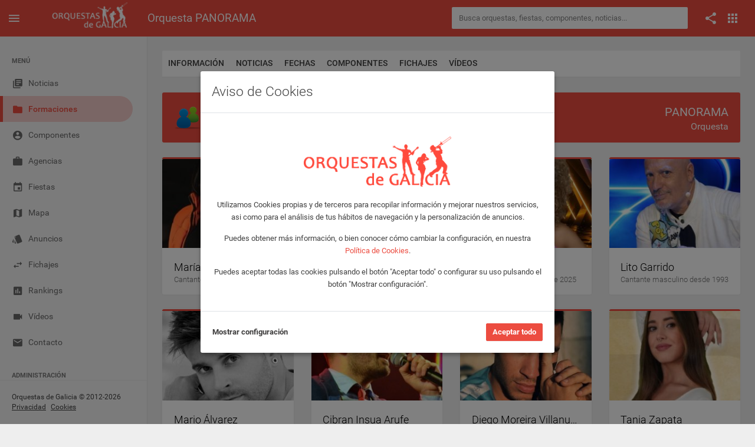

--- FILE ---
content_type: text/html; charset=UTF-8
request_url: https://orquestasdegalicia.es/formaciones/orquesta_panorama/componentes
body_size: 7264
content:
<!DOCTYPE html>
<html lang="es">
  <head>
    <title>Componentes Orquesta PANORAMA - Orquestas de Galicia</title>
    <meta name="description" content="Componentes de Orquesta PANORAMA en la app Orquestas de Galicia.">
    <meta property="og:title" content="Componentes Orquesta PANORAMA - Orquestas de Galicia" />
    <meta property="og:type" content="article" />
    <meta property="og:url" content="https://www.orquestasdegalicia.es/formaciones/orquesta_panorama/componentes" />
    <meta property="og:description" content="Componentes de Orquesta PANORAMA en la app Orquestas de Galicia." />
    <meta property="fb:app_id" content="220714738284169" />
    <link rel="image_src" href="https://orquestasdegalicia.es/img/portada/orquestas/id59portada.jpg?lastMod=20240320145420" />
    <meta property="og:image" content="https://orquestasdegalicia.es/img/portada/orquestas/id59portada.jpg?lastMod=20240320145420" />
    <link rel="canonical" href="https://www.orquestasdegalicia.es/formaciones/orquesta_panorama/componentes" />
    <meta charset="utf-8">
<meta name="viewport" content="width=device-width, initial-scale=1.0, maximum-scale=1.0, user-scalable=no">
<meta http-equiv="X-UA-Compatible" content="IE=edge">
<meta http-equiv="content-language" content="es">
<meta name="author" content="Orquestas de Galicia">
<link rel="shortcut icon" href="https://orquestasdegalicia.es/assets/img/favicon.ico">
<link rel="stylesheet" type="text/css" href="https://orquestasdegalicia.es/assets/lib/jquery-ui/jquery-ui.min.css"/>
<link rel="stylesheet" type="text/css" href="https://orquestasdegalicia.es/assets/lib/perfect-scrollbar/css/perfect-scrollbar.css"/>
<link rel="stylesheet" type="text/css" href="https://orquestasdegalicia.es/assets/lib/material-design-icons/css/material-design-iconic-font.min.css?ver=1.0"/>
<link rel="stylesheet" type="text/css" href="https://orquestasdegalicia.es/assets/css/app.min.css?ver=1.0"/>
<link rel="stylesheet" type="text/css" href="https://orquestasdegalicia.es/assets/css/odg.css?ver=1.3"/>      </head>
  <body>
        <div class="be-wrapper be-color-header be-collapsible-sidebar be-collapsible-sidebar-hide-logo be-fixed-sidebar public">
      <nav class="navbar navbar-expand fixed-top be-top-header">
        <div class="container-fluid">
          <div class="be-navbar-header">
            <a class="be-toggle-left-sidebar d-block" href="#"><span class="icon mdi mdi-menu"></span></a>
            <a class="be-back d-none" href="#"><span class="icon mdi mdi-chevron-left"></span></a>
            <a class="navbar-brand" href="https://orquestasdegalicia.es/"></a>
          </div>
          <div class="page-title"><h1>Orquesta PANORAMA</h1></div>
          <div class="search-container">
  <form action="https://orquestasdegalicia.es/buscador2.php" method="post" id="buscadorGeneralForm" name="buscadorGeneralForm" class="input-group input-group-sm">
    <input class="form-control search-input" type="text" id="textoBuscadorGeneral" name="textoBuscadorGeneral" placeholder="Busca orquestas, fiestas, componentes, noticias...">
  </form>
</div>          <div class="be-right-navbar">
            <ul class="nav navbar-nav float-right be-icons-nav">
              <li class="nav-item dropdown"><a class="nav-link dropdown-toggle" href="#" id="btn-compartir" role="button" aria-expanded="false"><span class="icon mdi mdi-share"></span></a>
    <ul class="dropdown-menu be-connections social-share-buttons">
        <li>
            <div class="list">
                <div class="content">
                    <div class="row">
                        <div class="col">
                            <a href="https://facebook.com/sharer/sharer.php?u=https://orquestasdegalicia.es/formaciones/orquesta_panorama/componentes" target="_blank" class="btn btn-space btn-social btn-color btn-facebook" type="button"><i class="icon mdi mdi-facebook"></i></a>
                        </div>
                        <div class="col">
                            <a href="https://twitter.com/intent/tweet/?url=https://orquestasdegalicia.es/formaciones/orquesta_panorama/componentes" target="_blank" class="btn btn-space btn-social btn-color btn-twitter" type="button"><i class="icon mdi mdi-twitter"></i></a>
                        </div>
                        <div class="col">
                            <a href="whatsapp://send?text=https://orquestasdegalicia.es/formaciones/orquesta_panorama/componentes" target="_blank" class="btn btn-space btn-social btn-color btn-whatsapp" type="button"><i class="icon mdi mdi-whatsapp"></i></a>
                        </div>
                    </div>
                </div>
            </div>
        </li>
    </ul>
</li>              <li class="nav-item dropdown"><a class="nav-link dropdown-toggle" href="#" id="btn-menu-apps" data-toggle="dropdown" role="button" aria-expanded="false"><span class="icon mdi mdi-apps"></span></a>
    <ul class="dropdown-menu be-connections">
        <li>
        <div class="list">
            <div class="content">
            <div class="row">
                <div class="col"><a class="connection-item icon-odg" href="https://www.orquestasdegalicia.es" target="_blank"><img src="https://orquestasdegalicia.es/assets/img/icon-odg.png" alt="Web Orquestas de Galicia"><span>Web</span></a></div>
                <div class="col"><a class="connection-item" href="https://play.google.com/store/apps/details?id=es.orquestasdegalicia&hl=es" target="_blank"><img src="https://orquestasdegalicia.es/assets/img/icon-app-android.png" alt="App Android"><span>App Android</span></a></div>
                <div class="col"><a class="connection-item" href="https://apps.apple.com/es/app/orquestas-de-galicia/id879940154" target="_blank"><img src="https://orquestasdegalicia.es/assets/img/icon-app-ios.png" alt="App iOS"><span>App iOS</span></a></div>
            </div>
            <div class="row">
                <div class="col"><a class="connection-item" href="https://www.facebook.com/app.orquestas.galicia/" target="_blank"><img src="https://orquestasdegalicia.es/assets/img/icon-facebook.png" alt="Facebook Orquestas de Galicia"><span>Facebook</span></a></div>
                <div class="col"><a class="connection-item" href="https://www.instagram.com/orquestasgz" target="_blank"><img src="https://orquestasdegalicia.es/assets/img/icon-instagram.png" alt="Instagram Orquestas de Galicia"><span>Instagram</span></a></div>
                <div class="col"><a class="connection-item" href="https://twitter.com/orquestasgz" target="_blank"><img src="https://orquestasdegalicia.es/assets/img/icon-twitter.png" alt="Twitter Orquestas de Galicia"><span>Twitter</span></a></div>
            </div>
            </div>
        </div>
        </li>
    </ul>
</li>            </ul>
          </div>
        </div>
        <div class="anuncio-superior-web-movil">
                  </div>
      </nav>
      <div class="be-left-sidebar">
        <div class="left-sidebar-wrapper"><a class="left-sidebar-toggle" href="#"></a>
          <div class="left-sidebar-spacer">
            <div class="left-sidebar-scroll">
              <div class="left-sidebar-content">
                <ul class="sidebar-elements">
  <li class="divider d-none d-lg-block">MENÚ</li>
  <li id="menu-noticias"><a href="https://orquestasdegalicia.es/"><i class="icon mdi mdi-collection-text"></i><span>Noticias</span></a></li>
  <!-- <li id="menu-generador-qr"><a href="https://orquestasdegalicia.es/generador-qr"><i class="icon mdi mdi-code-smartphone"></i><span>Generador QR</span></a></li> -->
  <li id="menu-formaciones"><a href="https://orquestasdegalicia.es/orquestas"><i class="icon mdi mdi-folder"></i><span>Formaciones</span></a></li>
  <li id="menu-componentes"><a href="https://orquestasdegalicia.es/componentes"><i class="icon mdi mdi-account-circle"></i><span>Componentes</span></a></li>
  <li id="menu-agencias"><a href="https://orquestasdegalicia.es/agencias"><i class="icon mdi mdi-case"></i><span>Agencias</span></a></li>
  <li id="menu-fiestas"><a href="https://orquestasdegalicia.es/fiestas"><i class="icon mdi mdi-calendar"></i><span>Fiestas</span></a></li>
  <li id="menu-mapa"><a href="https://orquestasdegalicia.es/mapa"><i class="icon mdi mdi-map"></i><span>Mapa</span></a></li>
  <li id="menu-anuncios-trabajo"><a href="https://orquestasdegalicia.es/anuncios-trabajo"><i class="icon mdi mdi-labels"></i><span>Anuncios</span></a></li>
  <li id="menu-fichajes"><a href="https://orquestasdegalicia.es/fichajes"><i class="icon mdi mdi-swap"></i><span>Fichajes</span></a></li>
  <li id="menu-rankings"><a href="https://orquestasdegalicia.es/rankings"><i class="icon mdi mdi-chart"></i><span>Rankings</span></a></li>
  <li id="menu-videos"><a href="https://orquestasdegalicia.es/videos"><i class="icon mdi mdi-videocam"></i><span>Vídeos</span></a></li>
  <li id="menu-contacto"><a href="https://orquestasdegalicia.es/contacto"><i class="icon mdi mdi-email"></i><span>Contacto</span></a></li>
  <li class="divider">ADMINISTRACIÓN</li>
  <li id="menu-admin"><a href="https://orquestasdegalicia.es/admin"><i class="icon mdi mdi-lock"></i><span>Panel administración</span></a></li>
</ul>              </div>
            </div>
          </div>
          <div class="copyright">
  Orquestas de Galicia &copy; 2012-2026  <a href="https://orquestasdegalicia.es/aviso-legal">Privacidad</a>
  <a href="https://orquestasdegalicia.es/politica-cookies">Cookies</a>
</div>        </div>
      </div>
      <div class="be-content">
        <div class="anuncio-lateral anuncio-lateral-izquierda">
                  </div>
        <div class="main-content container-fluid">
          <div class="anuncio-superior-web">
                      </div>
          <div class="row">
            <div class="col-12 tabs-apartado">
              <div class="tab-container">
                <ul class="nav nav-tabs card-nav-tabs" role="tablist">
                  <li class="nav-item"><a class="nav-link" href="https://orquestasdegalicia.es/formaciones/orquesta_panorama" role="tab">INFORMACIÓN</a></li>
                  <li class="nav-item"><a class="nav-link" href="https://orquestasdegalicia.es/formaciones/orquesta_panorama/noticias" role="tab">NOTICIAS</a></li>
                  <li class="nav-item"><a class="nav-link" href="https://orquestasdegalicia.es/formaciones/orquesta_panorama/fechas" role="tab">FECHAS</a></li>
                  <li class="nav-item"><a class="nav-link active" href="https://orquestasdegalicia.es/formaciones/orquesta_panorama/componentes" role="tab">COMPONENTES</a></li>
                  <li class="nav-item"><a class="nav-link" href="https://orquestasdegalicia.es/formaciones/orquesta_panorama/fichajes" role="tab">FICHAJES</a></li>
                  <li class="nav-item"><a class="nav-link" href="https://orquestasdegalicia.es/formaciones/orquesta_panorama/videos" role="tab">VÍDEOS</a></li>
                </ul>
              </div>
            </div>
          </div>
          <div class="row">
            <div class="col-lg-12">
              <div class="card card-cabecera">
                <div class="card-header">
                  PANORAMA                  <div class="icon-card"><img src="https://orquestasdegalicia.es/img/componentes.png" alt="Componentes" /></div>
                  <span class="card-subtitle">Orquesta</span>
                </div>
              </div>
            </div>
          </div>
          <div class="row lista-componentes-formacion">
            <div class="col-lg-3">
                          <a href="https://orquestasdegalicia.es/componentes/2039/maria-jordan-(maria-kilate)" class="card card-border-color card-border-color-primary">
                            <img class="card-img-top lazy d-block d-md-none" src="https://orquestasdegalicia.es/img/pixel.png" data-original="https://orquestasdegalicia.es/img/componentes/perfil/thumb-100x100/id2039perfil.jpg" alt="María Jordán (María Kilate)">
                            <img class="card-img-top lazy d-none d-md-block" src="https://orquestasdegalicia.es/img/pixel.png" data-original="https://orquestasdegalicia.es/img/componentes/perfil/thumb-238x162/id2039perfil.jpg" alt="María Jordán (María Kilate)">
                            <div class="card-header text-truncate">
                              María Jordán (María Kilate)
                              <span class="card-subtitle">Cantante femenina desde 2023</span>
                            </div>
                          </a>
                        </div><div class="col-lg-3">
                          <a href="https://orquestasdegalicia.es/componentes/6694/aroxa-ruana" class="card card-border-color card-border-color-primary">
                            <img class="card-img-top lazy d-block d-md-none" src="https://orquestasdegalicia.es/img/pixel.png" data-original="https://orquestasdegalicia.es/img/componentes/perfil/thumb-100x100/id6694perfil.jpg" alt="Aroxa Ruana">
                            <img class="card-img-top lazy d-none d-md-block" src="https://orquestasdegalicia.es/img/pixel.png" data-original="https://orquestasdegalicia.es/img/componentes/perfil/thumb-238x162/id6694perfil.jpg" alt="Aroxa Ruana">
                            <div class="card-header text-truncate">
                              Aroxa Ruana
                              <span class="card-subtitle">Cantante femenina desde 2024</span>
                            </div>
                          </a>
                        </div><div class="col-lg-3">
                          <a href="https://orquestasdegalicia.es/componentes/7679/marleny-dv" class="card card-border-color card-border-color-primary">
                            <img class="card-img-top lazy d-block d-md-none" src="https://orquestasdegalicia.es/img/pixel.png" data-original="https://orquestasdegalicia.es/img/componentes/perfil/thumb-100x100/id7679perfil.jpg" alt="Marleny DV">
                            <img class="card-img-top lazy d-none d-md-block" src="https://orquestasdegalicia.es/img/pixel.png" data-original="https://orquestasdegalicia.es/img/componentes/perfil/thumb-238x162/id7679perfil.jpg" alt="Marleny DV">
                            <div class="card-header text-truncate">
                              Marleny DV
                              <span class="card-subtitle">Cantante femenina desde 2025</span>
                            </div>
                          </a>
                        </div><div class="col-lg-3">
                          <a href="https://orquestasdegalicia.es/componentes/217/lito-garrido" class="card card-border-color card-border-color-primary">
                            <img class="card-img-top lazy d-block d-md-none" src="https://orquestasdegalicia.es/img/pixel.png" data-original="https://orquestasdegalicia.es/img/componentes/perfil/thumb-100x100/id217perfil.jpg" alt="Lito Garrido">
                            <img class="card-img-top lazy d-none d-md-block" src="https://orquestasdegalicia.es/img/pixel.png" data-original="https://orquestasdegalicia.es/img/componentes/perfil/thumb-238x162/id217perfil.jpg" alt="Lito Garrido">
                            <div class="card-header text-truncate">
                              Lito Garrido
                              <span class="card-subtitle">Cantante masculino desde 1993</span>
                            </div>
                          </a>
                        </div><div class="col-lg-3">
                          <a href="https://orquestasdegalicia.es/componentes/3281/mario-alvarez" class="card card-border-color card-border-color-primary">
                            <img class="card-img-top lazy d-block d-md-none" src="https://orquestasdegalicia.es/img/pixel.png" data-original="https://orquestasdegalicia.es/img/componentes/perfil/thumb-100x100/id3281perfil.jpg" alt="Mario Álvarez">
                            <img class="card-img-top lazy d-none d-md-block" src="https://orquestasdegalicia.es/img/pixel.png" data-original="https://orquestasdegalicia.es/img/componentes/perfil/thumb-238x162/id3281perfil.jpg" alt="Mario Álvarez">
                            <div class="card-header text-truncate">
                              Mario Álvarez
                              <span class="card-subtitle">Cantante masculino desde 2016</span>
                            </div>
                          </a>
                        </div><div class="col-lg-3">
                          <a href="https://orquestasdegalicia.es/componentes/285/cibran-insua-arufe" class="card card-border-color card-border-color-primary">
                            <img class="card-img-top lazy d-block d-md-none" src="https://orquestasdegalicia.es/img/pixel.png" data-original="https://orquestasdegalicia.es/img/componentes/perfil/thumb-100x100/id285perfil.jpg" alt="Cibran Insua Arufe">
                            <img class="card-img-top lazy d-none d-md-block" src="https://orquestasdegalicia.es/img/pixel.png" data-original="https://orquestasdegalicia.es/img/componentes/perfil/thumb-238x162/id285perfil.jpg" alt="Cibran Insua Arufe">
                            <div class="card-header text-truncate">
                              Cibran Insua Arufe
                              <span class="card-subtitle">Cantante masculino desde 2020</span>
                            </div>
                          </a>
                        </div><div class="col-lg-3">
                          <a href="https://orquestasdegalicia.es/componentes/199/diego-moreira-villanueva" class="card card-border-color card-border-color-primary">
                            <img class="card-img-top lazy d-block d-md-none" src="https://orquestasdegalicia.es/img/pixel.png" data-original="https://orquestasdegalicia.es/img/componentes/perfil/thumb-100x100/id199perfil.jpg" alt="Diego Moreira Villanueva">
                            <img class="card-img-top lazy d-none d-md-block" src="https://orquestasdegalicia.es/img/pixel.png" data-original="https://orquestasdegalicia.es/img/componentes/perfil/thumb-238x162/id199perfil.jpg" alt="Diego Moreira Villanueva">
                            <div class="card-header text-truncate">
                              Diego Moreira Villanueva
                              <span class="card-subtitle">Cantante masculino desde 2022</span>
                            </div>
                          </a>
                        </div><div class="col-lg-3">
                          <a href="https://orquestasdegalicia.es/componentes/6761/tania-zapata" class="card card-border-color card-border-color-primary">
                            <img class="card-img-top lazy d-block d-md-none" src="https://orquestasdegalicia.es/img/pixel.png" data-original="https://orquestasdegalicia.es/img/componentes/perfil/thumb-100x100/id6761perfil.jpg" alt="Tania Zapata">
                            <img class="card-img-top lazy d-none d-md-block" src="https://orquestasdegalicia.es/img/pixel.png" data-original="https://orquestasdegalicia.es/img/componentes/perfil/thumb-238x162/id6761perfil.jpg" alt="Tania Zapata">
                            <div class="card-header text-truncate">
                              Tania Zapata
                              <span class="card-subtitle">Bailarina femenina desde 2023</span>
                            </div>
                          </a>
                        </div><div class="col-lg-3">
                          <a href="https://orquestasdegalicia.es/componentes/7229/sara-allegue" class="card card-border-color card-border-color-primary">
                            <img class="card-img-top lazy d-block d-md-none" src="https://orquestasdegalicia.es/img/pixel.png" data-original="https://orquestasdegalicia.es/img/componentes/perfil/thumb-100x100/id7229perfil.jpg" alt="Sara Allegue">
                            <img class="card-img-top lazy d-none d-md-block" src="https://orquestasdegalicia.es/img/pixel.png" data-original="https://orquestasdegalicia.es/img/componentes/perfil/thumb-238x162/id7229perfil.jpg" alt="Sara Allegue">
                            <div class="card-header text-truncate">
                              Sara Allegue
                              <span class="card-subtitle">Bailarina femenina desde 2024</span>
                            </div>
                          </a>
                        </div><div class="col-lg-3">
                          <a href="https://orquestasdegalicia.es/componentes/8733/blanca-romero" class="card card-border-color card-border-color-primary">
                            <img class="card-img-top lazy d-block d-md-none" src="https://orquestasdegalicia.es/img/pixel.png" data-original="https://orquestasdegalicia.es/img/componentes/perfil/thumb-100x100/id8733perfil.jpg" alt="Blanca Romero">
                            <img class="card-img-top lazy d-none d-md-block" src="https://orquestasdegalicia.es/img/pixel.png" data-original="https://orquestasdegalicia.es/img/componentes/perfil/thumb-238x162/id8733perfil.jpg" alt="Blanca Romero">
                            <div class="card-header text-truncate">
                              Blanca Romero
                              <span class="card-subtitle">Bailarina femenina desde 2025</span>
                            </div>
                          </a>
                        </div><div class="col-lg-3">
                          <a href="https://orquestasdegalicia.es/componentes/6955/marina-garcia" class="card card-border-color card-border-color-primary">
                            <img class="card-img-top lazy d-block d-md-none" src="https://orquestasdegalicia.es/img/pixel.png" data-original="https://orquestasdegalicia.es/img/componentes/perfil/thumb-100x100/id6955perfil.jpg" alt="Marina García">
                            <img class="card-img-top lazy d-none d-md-block" src="https://orquestasdegalicia.es/img/pixel.png" data-original="https://orquestasdegalicia.es/img/componentes/perfil/thumb-238x162/id6955perfil.jpg" alt="Marina García">
                            <div class="card-header text-truncate">
                              Marina García
                              <span class="card-subtitle">Bailarina femenina desde 2025</span>
                            </div>
                          </a>
                        </div><div class="col-lg-3">
                          <a href="https://orquestasdegalicia.es/componentes/1334/daniel-bolaños-del-moral-(d-low)" class="card card-border-color card-border-color-primary">
                            <img class="card-img-top lazy d-block d-md-none" src="https://orquestasdegalicia.es/img/pixel.png" data-original="https://orquestasdegalicia.es/img/componentes/perfil/thumb-100x100/id1334perfil.jpg" alt="Daniel Bolaños del Moral (D-Low)">
                            <img class="card-img-top lazy d-none d-md-block" src="https://orquestasdegalicia.es/img/pixel.png" data-original="https://orquestasdegalicia.es/img/componentes/perfil/thumb-238x162/id1334perfil.jpg" alt="Daniel Bolaños del Moral (D-Low)">
                            <div class="card-header text-truncate">
                              Daniel Bolaños del Moral (D-Low)
                              <span class="card-subtitle">Bailarín masculino desde 2022</span>
                            </div>
                          </a>
                        </div><div class="col-lg-3">
                          <a href="https://orquestasdegalicia.es/componentes/391/hector-bordon-(thor)" class="card card-border-color card-border-color-primary">
                            <img class="card-img-top lazy d-block d-md-none" src="https://orquestasdegalicia.es/img/pixel.png" data-original="https://orquestasdegalicia.es/img/componentes/perfil/thumb-100x100/id391perfil.jpg" alt="Héctor Bordón (Thor)">
                            <img class="card-img-top lazy d-none d-md-block" src="https://orquestasdegalicia.es/img/pixel.png" data-original="https://orquestasdegalicia.es/img/componentes/perfil/thumb-238x162/id391perfil.jpg" alt="Héctor Bordón (Thor)">
                            <div class="card-header text-truncate">
                              Héctor Bordón (Thor)
                              <span class="card-subtitle">Bailarín masculino desde 2023</span>
                            </div>
                          </a>
                        </div><div class="col-lg-3">
                          <a href="https://orquestasdegalicia.es/componentes/8736/renyi-martinez" class="card card-border-color card-border-color-primary">
                            <img class="card-img-top lazy d-block d-md-none" src="https://orquestasdegalicia.es/img/pixel.png" data-original="https://orquestasdegalicia.es/img/componentes/perfil/thumb-100x100/id8736perfil.jpg" alt="Renyi Martínez">
                            <img class="card-img-top lazy d-none d-md-block" src="https://orquestasdegalicia.es/img/pixel.png" data-original="https://orquestasdegalicia.es/img/componentes/perfil/thumb-238x162/id8736perfil.jpg" alt="Renyi Martínez">
                            <div class="card-header text-truncate">
                              Renyi Martínez
                              <span class="card-subtitle">Bailarín masculino desde 2025</span>
                            </div>
                          </a>
                        </div><div class="col-lg-3">
                          <a href="https://orquestasdegalicia.es/componentes/220/jorge-ramilo-longa-(giorgio)" class="card card-border-color card-border-color-primary">
                            <img class="card-img-top lazy d-block d-md-none" src="https://orquestasdegalicia.es/img/pixel.png" data-original="https://orquestasdegalicia.es/img/componentes/perfil/thumb-100x100/id220perfil.jpg" alt="Jorge Ramilo Longa (Giorgio)">
                            <img class="card-img-top lazy d-none d-md-block" src="https://orquestasdegalicia.es/img/pixel.png" data-original="https://orquestasdegalicia.es/img/componentes/perfil/thumb-238x162/id220perfil.jpg" alt="Jorge Ramilo Longa (Giorgio)">
                            <div class="card-header text-truncate">
                              Jorge Ramilo Longa (Giorgio)
                              <span class="card-subtitle">Bajista desde 2007</span>
                            </div>
                          </a>
                        </div><div class="col-lg-3">
                          <a href="https://orquestasdegalicia.es/componentes/36/ivis-reyes" class="card card-border-color card-border-color-primary">
                            <img class="card-img-top lazy d-block d-md-none" src="https://orquestasdegalicia.es/img/pixel.png" data-original="https://orquestasdegalicia.es/img/componentes/perfil/thumb-100x100/id36perfil.jpg" alt="Ivis Reyes">
                            <img class="card-img-top lazy d-none d-md-block" src="https://orquestasdegalicia.es/img/pixel.png" data-original="https://orquestasdegalicia.es/img/componentes/perfil/thumb-238x162/id36perfil.jpg" alt="Ivis Reyes">
                            <div class="card-header text-truncate">
                              Ivis Reyes
                              <span class="card-subtitle">Guitarrista desde 2017</span>
                            </div>
                          </a>
                        </div><div class="col-lg-3">
                          <a href="https://orquestasdegalicia.es/componentes/7440/ismael-segura" class="card card-border-color card-border-color-primary">
                            <img class="card-img-top lazy d-block d-md-none" src="https://orquestasdegalicia.es/img/pixel.png" data-original="https://orquestasdegalicia.es/img/componentes/perfil/thumb-100x100/id7440perfil.jpg" alt="Ismael Segura">
                            <img class="card-img-top lazy d-none d-md-block" src="https://orquestasdegalicia.es/img/pixel.png" data-original="https://orquestasdegalicia.es/img/componentes/perfil/thumb-238x162/id7440perfil.jpg" alt="Ismael Segura">
                            <div class="card-header text-truncate">
                              Ismael Segura
                              <span class="card-subtitle">Guitarrista desde 2023</span>
                            </div>
                          </a>
                        </div><div class="col-lg-3">
                          <a href="https://orquestasdegalicia.es/componentes/228/alexandre-vazquez-roca" class="card card-border-color card-border-color-primary">
                            <img class="card-img-top lazy d-block d-md-none" src="https://orquestasdegalicia.es/img/pixel.png" data-original="https://orquestasdegalicia.es/img/componentes/perfil/thumb-100x100/id228perfil.jpg" alt="Alexandre Vázquez Roca">
                            <img class="card-img-top lazy d-none d-md-block" src="https://orquestasdegalicia.es/img/pixel.png" data-original="https://orquestasdegalicia.es/img/componentes/perfil/thumb-238x162/id228perfil.jpg" alt="Alexandre Vázquez Roca">
                            <div class="card-header text-truncate">
                              Alexandre Vázquez Roca
                              <span class="card-subtitle">Bateria desde 2014</span>
                            </div>
                          </a>
                        </div><div class="col-lg-3">
                          <a href="https://orquestasdegalicia.es/componentes/1713/federato" class="card card-border-color card-border-color-primary">
                            <img class="card-img-top lazy d-block d-md-none" src="https://orquestasdegalicia.es/img/pixel.png" data-original="https://orquestasdegalicia.es/img/componentes/perfil/thumb-100x100/id1713perfil.jpg" alt="Federato">
                            <img class="card-img-top lazy d-none d-md-block" src="https://orquestasdegalicia.es/img/pixel.png" data-original="https://orquestasdegalicia.es/img/componentes/perfil/thumb-238x162/id1713perfil.jpg" alt="Federato">
                            <div class="card-header text-truncate">
                              Federato
                              <span class="card-subtitle">Percusionista desde 2025</span>
                            </div>
                          </a>
                        </div><div class="col-lg-3">
                          <a href="https://orquestasdegalicia.es/componentes/1968/edgar-campos-conde" class="card card-border-color card-border-color-primary">
                            <img class="card-img-top lazy d-block d-md-none" src="https://orquestasdegalicia.es/img/pixel.png" data-original="https://orquestasdegalicia.es/img/componentes/perfil/thumb-100x100/id1968perfil.jpg" alt="Edgar Campos Conde">
                            <img class="card-img-top lazy d-none d-md-block" src="https://orquestasdegalicia.es/img/pixel.png" data-original="https://orquestasdegalicia.es/img/componentes/perfil/thumb-238x162/id1968perfil.jpg" alt="Edgar Campos Conde">
                            <div class="card-header text-truncate">
                              Edgar Campos Conde
                              <span class="card-subtitle">Saxofonista desde 2023</span>
                            </div>
                          </a>
                        </div><div class="col-lg-3">
                          <a href="https://orquestasdegalicia.es/componentes/227/roberto-angel-hernandez-rodriguez" class="card card-border-color card-border-color-primary">
                            <img class="card-img-top lazy d-block d-md-none" src="https://orquestasdegalicia.es/img/pixel.png" data-original="https://orquestasdegalicia.es/img/componentes/perfil/thumb-100x100/id227perfil.jpg" alt="Roberto Ángel Hernández Rodríguez">
                            <img class="card-img-top lazy d-none d-md-block" src="https://orquestasdegalicia.es/img/pixel.png" data-original="https://orquestasdegalicia.es/img/componentes/perfil/thumb-238x162/id227perfil.jpg" alt="Roberto Ángel Hernández Rodríguez">
                            <div class="card-header text-truncate">
                              Roberto Ángel Hernández Rodríguez
                              <span class="card-subtitle">Trompetista desde 2010</span>
                            </div>
                          </a>
                        </div><div class="col-lg-3">
                          <a href="https://orquestasdegalicia.es/componentes/84/darien-polo-salgado-(polito)" class="card card-border-color card-border-color-primary">
                            <img class="card-img-top lazy d-block d-md-none" src="https://orquestasdegalicia.es/img/pixel.png" data-original="https://orquestasdegalicia.es/img/componentes/perfil/thumb-100x100/id84perfil.jpg" alt="Darien Polo Salgado (Polito)">
                            <img class="card-img-top lazy d-none d-md-block" src="https://orquestasdegalicia.es/img/pixel.png" data-original="https://orquestasdegalicia.es/img/componentes/perfil/thumb-238x162/id84perfil.jpg" alt="Darien Polo Salgado (Polito)">
                            <div class="card-header text-truncate">
                              Darien Polo Salgado (Polito)
                              <span class="card-subtitle">Trompetista desde 2019</span>
                            </div>
                          </a>
                        </div><div class="col-lg-3">
                          <a href="https://orquestasdegalicia.es/componentes/147/edward-machado-cabrera" class="card card-border-color card-border-color-primary">
                            <img class="card-img-top lazy d-block d-md-none" src="https://orquestasdegalicia.es/img/pixel.png" data-original="https://orquestasdegalicia.es/img/componentes/perfil/thumb-100x100/id147perfil.jpg" alt="Edward Machado Cabrera">
                            <img class="card-img-top lazy d-none d-md-block" src="https://orquestasdegalicia.es/img/pixel.png" data-original="https://orquestasdegalicia.es/img/componentes/perfil/thumb-238x162/id147perfil.jpg" alt="Edward Machado Cabrera">
                            <div class="card-header text-truncate">
                              Edward Machado Cabrera
                              <span class="card-subtitle">Trombonista desde 2023</span>
                            </div>
                          </a>
                        </div>          </div>
        </div>
        <div class="anuncio-lateral anuncio-lateral-derecha">
                  </div>
      </div>
      <nav class="be-right-sidebar">
        <div class="sb-content">
          <div class="tab-panel">
            <div class="tab-content">
              <div class="tab-pane tab-settings active" id="tabConfiguracion" role="tabpanel">
                <div class="settings-wrapper">
                </div>
              </div>
            </div>
          </div>
        </div>
      </nav>
    </div>
    <script src="https://orquestasdegalicia.es/assets/lib/jquery/jquery.min.js" type="text/javascript"></script>
<script src="https://orquestasdegalicia.es/assets/lib/jquery-ui/jquery-ui.min.js" type="text/javascript"></script>
<script src="https://orquestasdegalicia.es/assets/lib/perfect-scrollbar/js/perfect-scrollbar.min.js" type="text/javascript"></script>
<script src="https://orquestasdegalicia.es/assets/lib/bootstrap/dist/js/bootstrap.bundle.min.js" type="text/javascript"></script>
<script src="https://orquestasdegalicia.es/assets/js/app.min.js" type="text/javascript"></script>
<script src="https://orquestasdegalicia.es/assets/js/odg.js?v=1.4" type="text/javascript"></script>    <script src="https://orquestasdegalicia.es/assets/lib/jquery.lazyload/jquery.lazyload.min.js" type="text/javascript"></script>
    <script type="text/javascript">

      $(document).ready(function() {

        App.init();

        OdG.inicializar();

        $('.sidebar-elements #menu-formaciones').addClass('active');
        
        var posicionTabActivo = $('.tabs-apartado .active').position().left - $('.tabs-apartado .active').parent().parent().parent().position().left;
        var anchoTabActivo = $('.tabs-apartado .active').width();
        var anchoTabs = $('.tabs-apartado .active').parent().parent().parent().width();
        if((posicionTabActivo + anchoTabActivo) > anchoTabs) {
          $('.tabs-apartado .tab-container').scrollLeft(posicionTabActivo - (anchoTabs / 2));
        }

        $("img.lazy").lazyload({
          effect : "fadeIn"
        });

      });

    </script>
    <!-- AVISO COOKIES -->
	  <!-- Modal aviso Cookies -->
<div class="modal fade" id="modalAvisoCookies" tabindex="-1" role="dialog" aria-labelledby="modalAvisoCookiesTitle">
	<div class="modal-dialog modal-dialog-centered">
		<div class="modal-content">
			<div class="modal-header">
				<h3 class="modal-title" id="modalAvisoCookiesTitle">Aviso de Cookies</h3>
			</div>
			<div class="modal-body">
				<div class="row">
					<div class="col-12 mt-6 mb-4 text-center">
						<img src="https://www.orquestasdegalicia.es/assets/img/logo-odg-rojo.png" class="col-6">
					</div>
				</div>
				<div class="row">
					<div class="col-12 text-center">
						<p>Utilizamos Cookies propias y de terceros para recopilar información y mejorar nuestros servicios, asi como para el análisis de tus hábitos de navegación y la personalización de anuncios.</p>
						<p>Puedes obtener más información, o bien conocer cómo cambiar la configuración, en nuestra <a href="https://www.orquestasdegalicia.es/politica-cookies" target="_blank">Política de Cookies</a>.</p>
						<p>Puedes aceptar todas las cookies pulsando el botón "Aceptar todo" o configurar su uso pulsando el botón "Mostrar configuración".</p>
					</div>
				</div>
			</div>
			<div class="modal-footer justify-content-between">
				<a href="#" id="btnAjustesCookies" class="text-dark font-weight-bold">Mostrar configuración</a>
				<button type="button" id="btnAceptarCookies" class="btn btn-primary">Aceptar todo</button>
			</div>
		</div>
	</div>
</div>

<!-- Modal ajustes Cookies -->
<div class="modal fade" id="modalAjustesCookies" tabindex="-1" role="dialog" aria-labelledby="modalAjustesCookiesTitle">
	<div class="modal-dialog modal-lg modal-dialog-centered">
		<div class="modal-content">
			<div class="modal-header">
				<h3 class="modal-title" id="modalAjustesCookiesTitle">Ajustes de Cookies</h3>
			</div>
			<div class="modal-body text-justify">
				<div class="row">
					<div class="col-12">
						<p>En Orquestas de Galicia usamos Cookies para mejorar la experiencia del usuario mientras navega por la página web. Las Cookies que se clasifican como necesarias se almacenan en su navegador, ya que son esenciales para el funcionamiento básico de la página web. También utilizamos Cookies de terceros que nos ayudan a analizar y comprender cómo utiliza este sitio web. Estas Cookies se almacenarán en su navegador solo con su consentimiento. También tiene la opción de optar por no recibir estas Cookies, pero la exclusión voluntaria de algunas de estas Cookies puede afectar a su experiencia de navegación.</p>
						<p>Puede conocer como Google utilizará sus datos personales, cuando de su consentimiento, en el sitio de <a href="https://policies.google.com/technologies/partner-sites" target="_blank">Términos y Privacidad de Google</a>.</p>
					</div>
				</div>
				<div class="row">
					<div class="col-12">
						<div class="col-12 accordion" id="accordion">
							<div class="card">
								<div class="card-header" id="headingOne">
									<button class="btn collapsed" data-toggle="collapse" data-target="#cookiesNecesarias" aria-expanded="false" aria-controls="cookiesNecesarias"><i class="icon mdi mdi-chevron-right"></i>Necesarias</button>
									<div class="switch-button switch-button-sm switch-button-success">
										<input type="checkbox" checked="checked" name="chkCookiesNecesarias" id="chkCookiesNecesarias" disabled><span>
										<label for="chkCookiesNecesarias"></label></span>
									</div>
								</div>
								<div class="collapse" id="cookiesNecesarias" aria-labelledby="headingOne" data-parent="#accordion">
									<div class="card-body">
										<div class="row">
											<div class="col-12">
												Son aquellas Cookies imprescindibles para prestar el servicio solicitado, recordar las preferencias de configuración, así como para fines de seguridad y prevención de fraude. La página web no puede funcionar adecuadamente sin estas Cookies.
											</div>
										</div>
										<div class="row">
											<div class="col-12">
												<table class="table">
													<thead>
														<tr>
															<th scope="col">Nombre</th>
															<th scope="col">Proveedor</th>
															<th scope="col">Finalidad</th>
															<th scope="col">Caducidad</th>
															<th scope="col">Tipo</th>
														</tr>
													</thead>
													<tbody>
														<tr>
															<td>cookiesNecesarias</td>
															<td>Orquestas de Galicia</td>
															<td>Sirve para almacenar la aceptación de las Cookies necesarias por parte del usuario</td>
															<td>2 años</td>
															<td>Técnica</td>
														</tr>
														<tr>
															<td>cookiesAnaliticas</td>
															<td>Orquestas de Galicia</td>
															<td>Sirve para almacenar la aceptación de las Cookies analíticaspor parte del usuario</td>
															<td>2 años</td>
															<td>Técnica</td>
														</tr>
														<tr>
															<td>cookiesPublicitarias</td>
															<td>Orquestas de Galicia</td>
															<td>Sirve para almacenar la aceptación de las Cookies de publicidad por parte del usuario</td>
															<td>2 años</td>
															<td>Técnica</td>
														</tr>
														<tr>
															<td>url_codigo_qr_evento</td>
															<td>Orquestas de Galicia</td>
															<td>Sirve para almacenar el código QR con los datos del usuario para acceder a un evento</td>
															<td>1 año</td>
															<td>Técnica</td>
														</tr>
														<tr>
															<td>id_user</td>
															<td>Orquestas de Galicia</td>
															<td>Sirve para almacenar el usuario que tiene iniciada sesión</td>
															<td>1 año</td>
															<td>Técnica</td>
														</tr>
														<tr>
															<td>marca</td>
															<td>Orquestas de Galicia</td>
															<td>Sirve para identificar la sesión que tiene iniciada el usuario</td>
															<td>1 año</td>
															<td>Técnica</td>
														</tr>
														<tr>
															<td>PHPSESSID</td>
															<td>Orquestas de Galicia</td>
															<td>Se usa para establecer sesiones de usuario pasando datos de estado a través de una cookie temporal también conocida como Cookie de sesión</td>
															<td>Sesión</td>
															<td>Técnica</td>
														</tr>
													</tbody>
												</table>
											</div>
										</div>
									</div>
								</div>
							</div>
							<div class="card">
								<div class="card-header" id="headingOne">
									<button class="btn collapsed" data-toggle="collapse" data-target="#cookiesAnaliticas" aria-expanded="false" aria-controls="cookiesAnaliticas"><i class="icon mdi mdi-chevron-right"></i>Analíticas</button>
									<div class="switch-button switch-button-sm switch-button-success">
										<input type="checkbox"  name="chkCookiesAnaliticas" id="chkCookiesAnaliticas"><span>
										<label for="chkCookiesAnaliticas"></label></span>
									</div>
								</div>
								<div class="collapse" id="cookiesAnaliticas" aria-labelledby="headingOne" data-parent="#accordion">
									<div class="card-body">
										<div class="row">
											<div class="col-12">
												Son aquellas Cookies que nos ayudan a analizar el uso que nuestros usuarios hacen de la web y el número de visitantes. Permiten obtener información del número de visitantes, del origen de los mismos, del navegador que utilizan, del tiempo que permanecen en cada página, cuantifican el impacto de los anuncios, etc.
											</div>
										</div>
										<div class="row">
											<div class="col-12">
												<table class="table">
													<thead>
														<tr>
															<th scope="col">Nombre</th>
															<th scope="col">Proveedor</th>
															<th scope="col">Finalidad</th>
															<th scope="col">Caducidad</th>
															<th scope="col">Tipo</th>
														</tr>
													</thead>
													<tbody>
														<tr>
															<td>__utma</td>
															<td>Google</td>
															<td>Se usa para distinguir usuarios y sesiones. La cookie se crea cuando se ejecuta la biblioteca de JavaScript y no hay ninguna cookie __utma. La cookie se actualiza cada vez que se envían datos a Google Analytics</td>
															<td>2 años</td>
															<td>Analítica</td>
														</tr>
														<tr>
															<td>__utmt</td>
															<td>Google</td>
															<td>Se usa para limitar el porcentaje de solicitudes</td>
															<td>10 minutos</td>
															<td>Analítica</td>
														</tr>
														<tr>
															<td>__utmb</td>
															<td>Google</td>
															<td>Se usa para determinar nuevas sesiones o visitas. La cookie se crea cuando se ejecuta la biblioteca de JavaScript y no hay ninguna cookie __utmb. La cookie se actualiza cada vez que se envían datos a Google Analytics</td>
															<td>30 minutos</td>
															<td>Analítica</td>
														</tr>
														<tr>
															<td>__utmc</td>
															<td>Google</td>
															<td>No se usa en ga.js. Se configura para interactuar con urchin.js. Anteriormente, esta cookie actuaba junto con la cookie __utmb para determinar si el usuario estaba en una nueva sesión o visita</td>
															<td>Sesión</td>
															<td>Analítica</td>
														</tr>
														<tr>
															<td>__utmz</td>
															<td>Google</td>
															<td>Almacena la fuente de tráfico o la campaña que explica cómo ha llegado el usuario al sitio web. La cookie se crea cuando se ejecuta la biblioteca de JavaScript y se actualiza cada vez que se envían datos a Google Analytics</td>
															<td>6 meses</td>
															<td>Analítica</td>
														</tr>
														<tr>
															<td>__utmv</td>
															<td>Google</td>
															<td>Se usa para almacenar datos de variables personalizadas a nivel de visitante. Esta cookie se crea cuando un programador usa el método _setCustomVar con una variable personalizada a nivel de visitante. También se usaba para el método _setVar, que ya no está disponible. La cookie se actualiza cada vez que se envían datos a Google Analytics</td>
															<td>2 años</td>
															<td>Analítica</td>
														</tr>
													</tbody>
												</table>
											</div>
										</div>
									</div>
								</div>
							</div>
							<div class="card">
								<div class="card-header" id="headingOne">
									<button class="btn collapsed" data-toggle="collapse" data-target="#cookiesPublicitarias" aria-expanded="false" aria-controls="cookiesPublicitarias"><i class="icon mdi mdi-chevron-right"></i>Publicidad comportamental</button>
									<div class="switch-button switch-button-sm switch-button-success">
										<input type="checkbox"  name="chkCookiesPublicitarias" id="chkCookiesPublicitarias"><span>
										<label for="chkCookiesPublicitarias"></label></span>
									</div>
								</div>
								<div class="collapse" id="cookiesPublicitarias" aria-labelledby="headingOne" data-parent="#accordion">
									<div class="card-body">
										<div class="row">
											<div class="col-12">
												Son aquellas que almacenan información del comportamiento de los usuarios obtenida a través de la observación continuada de sus hábitos de navegación, lo que permite desarrollar un perfil específico para mostrar publicidad en función del mismo.
											</div>
										</div>
										<div class="row">
											<div class="col-12">
												<table class="table">
													<thead>
														<tr>
															<th scope="col">Nombre</th>
															<th scope="col">Proveedor</th>
															<th scope="col">Finalidad</th>
															<th scope="col">Caducidad</th>
															<th scope="col">Tipo</th>
														</tr>
													</thead>
													<tbody>
														<tr>
															<td>__gads</td>
															<td>Google</td>
															<td>Se usa para ayudar a Google Ad Manager a identificar anónimamente a los visitantes que han visto o han hecho click en algún anuncio</td>
															<td>1 año</td>
															<td>Publicitaria</td>
														</tr>
														<tr>
															<td>1P_JAR</td>
															<td>Google</td>
															<td>Cookie que transfiere datos a Google para hacer la publicidad más atractiva</td>
															<td>1 mes</td>
															<td>Publicitaria</td>
														</tr>
														<tr>
															<td>CONSENT</td>
															<td>Google</td>
															<td>Función de aceptación de cookies en sitios web</td>
															<td>Permanente</td>
															<td>Publicitaria</td>
														</tr>
														<tr>
															<td>NID</td>
															<td>Google</td>
															<td>Se usa por Google para almacenar las preferencias del usuario</td>
															<td>6 meses</td>
															<td>Publicitaria</td>
														</tr>
														<tr>
															<td>OGPC</td>
															<td>Google</td>
															<td>Se usa por Google para proveer servicios y extraer información anónima sobre la navegación</td>
															<td>2 meses</td>
															<td>Publicitaria</td>
														</tr>
														<tr>
															<td>__atuvc</td>
															<td>Add this</td>
															<td>Se asocia con el widget de intercambio social AddThis que comúnmente se incrusta en las páginas web para que los visitantes puedan compartir contenidos con una variedad de plataformas de redes y el intercambio</td>
															<td>1 año</td>
															<td>Publicitaria</td>
														</tr>
														<tr>
															<td>__atuvs</td>
															<td>Add this</td>
															<td>Se asocia con el widget de intercambio social AddThis que comúnmente se incrusta en las páginas web para que los visitantes puedan compartir contenidos con una variedad de plataformas de redes y el intercambio</td>
															<td>1 mes</td>
															<td>Publicitaria</td>
														</tr>
													</tbody>
												</table>
											</div>
										</div>
									</div>
								</div>
							</div>
						</div>
					</div>
				</div>
			</div>
			<div class="modal-footer justify-content-between">
				<a href="#" id="btnGuardarAjustesCookies" class="text-dark font-weight-bold">Guardar configuración actual</a>
				<button type="button" id="btnAceptarTodasCookies" class="btn btn-primary">Aceptar todo</button>
			</div>
		</div>
	</div>
</div>

<script>
	$(document).ready(function() {
		$("#btnAjustesCookies").click(function() {
			$('#modalAvisoCookies').modal('hide');
			setTimeout(function(){
				$('#modalAjustesCookies').modal({
					backdrop: 'static',
					keyboard: false
				});
				$('#modalAjustesCookies').modal('show');
			}, 600);
		});
		$("#btnAceptarCookies").click(function() {
			aceptarCookies();
		});
		$("#btnAceptarTodasCookies").click(function() {
			aceptarCookies();
		});
		$("#btnGuardarAjustesCookies").click(function() {
			guardarAjustesCookies();
		});

		validarAvisoCookies();
	});
</script>  </body>
</html>